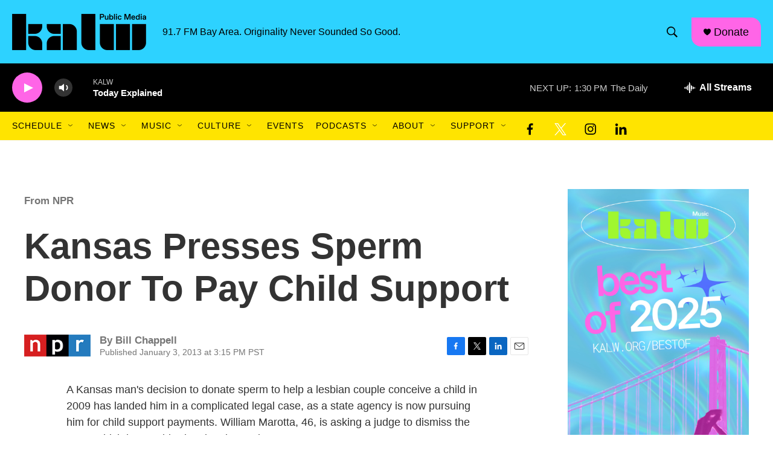

--- FILE ---
content_type: text/html; charset=utf-8
request_url: https://www.google.com/recaptcha/api2/aframe
body_size: 257
content:
<!DOCTYPE HTML><html><head><meta http-equiv="content-type" content="text/html; charset=UTF-8"></head><body><script nonce="b-G--xGG-alzB2dH1mx47g">/** Anti-fraud and anti-abuse applications only. See google.com/recaptcha */ try{var clients={'sodar':'https://pagead2.googlesyndication.com/pagead/sodar?'};window.addEventListener("message",function(a){try{if(a.source===window.parent){var b=JSON.parse(a.data);var c=clients[b['id']];if(c){var d=document.createElement('img');d.src=c+b['params']+'&rc='+(localStorage.getItem("rc::a")?sessionStorage.getItem("rc::b"):"");window.document.body.appendChild(d);sessionStorage.setItem("rc::e",parseInt(sessionStorage.getItem("rc::e")||0)+1);localStorage.setItem("rc::h",'1768857221673');}}}catch(b){}});window.parent.postMessage("_grecaptcha_ready", "*");}catch(b){}</script></body></html>

--- FILE ---
content_type: application/javascript
request_url: https://container.orionplatform.com/script/gtm.js?timestamp=1768857219292&orion_account=786&orion_version=4&orion_event=gtm.dom&orion_url=https%3A%2F%2Fwww.kalw.org%2F2013-01-03%2Fkansas-presses-sperm-donor-to-pay-child-support
body_size: 1033
content:
"use strict";(()=>{function r(c,a){let t=document.createElement("div");t.innerHTML=a,t.setAttribute("data-orion-script",c),Array.from(t.querySelectorAll("script")).forEach(n=>{var e;let o=document.createElement("script");Array.from(n.attributes).forEach(i=>{o.setAttribute(i.name,i.value)});let l=document.createTextNode(n.innerHTML);o.appendChild(l),(e=n.parentNode)==null||e.replaceChild(o,n)}),document.body.appendChild(t)}r("pixels-"+Date.now(),"\n<script>\n!function(f,b,e,v,n,t,s)\n{if(f.fbq)return;n=f.fbq=function(){n.callMethod?\nn.callMethod.apply(n,arguments):n.queue.push(arguments)};\nif(!f._fbq)f._fbq=n;n.push=n;n.loaded=!0;n.version='2.0';\nn.queue=[];t=b.createElement(e);t.async=!0;\nt.src=v;s=b.getElementsByTagName(e)[0];\ns.parentNode.insertBefore(t,s)}(window, document,'script',\n'https://connect.facebook.net/en_US/fbevents.js');\nfbq('init', '668306635774116');\nfbq('track', 'PageView');\n</script>\n<img src=\"https://www.facebook.com/tr?id=668306635774116&ev=PageView\" height=\"1\" width=\"1\" style=\"display:none\"/>\n\t\t\t<img src=\"https://container.orionplatform.com/track/pixel?account=786&type=facebook_page_view&id=668306635774116&url=https%3A%2F%2Fwww.kalw.org%2F2013-01-03%2Fkansas-presses-sperm-donor-to-pay-child-support\" style=\"display: none;\" /><iframe src=\"https://15720492.fls.doubleclick.net/activityi;src=15720492;type=invmedia;cat=kalw-0;ord=2119652808625.2476?\" width=\"1\" height=\"1\" frameborder=\"0\" style=\"display:none\"></iframe><img src=\"https://container.orionplatform.com/track/pixel?account=786&type=dv360_page_view&id=15720492&url=https%3A%2F%2Fwww.kalw.org%2F2013-01-03%2Fkansas-presses-sperm-donor-to-pay-child-support\" style=\"display: none;\" />");})();
